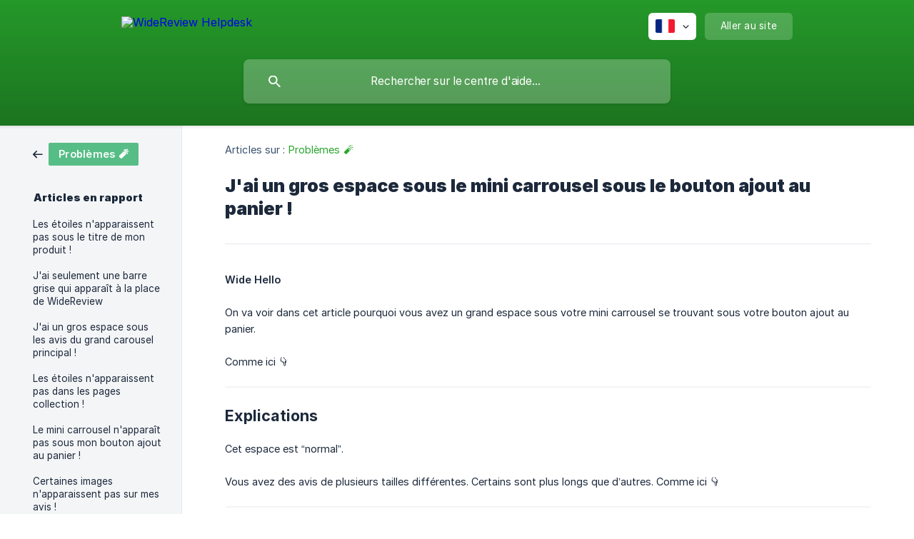

--- FILE ---
content_type: text/html; charset=utf-8
request_url: https://help.widereviewapp.com/fr/article/jai-un-gros-espace-sous-le-mini-carrousel-sous-le-bouton-ajout-au-panier-1n9lvyg/
body_size: 5078
content:
<!DOCTYPE html><html lang="fr" dir="ltr"><head><meta http-equiv="Content-Type" content="text/html; charset=utf-8"><meta name="viewport" content="width=device-width, initial-scale=1"><meta property="og:locale" content="fr"><meta property="og:site_name" content="WideReview Helpdesk"><meta property="og:type" content="website"><link rel="icon" href="https://image.crisp.chat/avatar/website/e80cb265-3411-4057-9151-b49a482c733c/512/?1768223731317" type="image/png"><link rel="apple-touch-icon" href="https://image.crisp.chat/avatar/website/e80cb265-3411-4057-9151-b49a482c733c/512/?1768223731317" type="image/png"><meta name="msapplication-TileColor" content="#28A52D"><meta name="msapplication-TileImage" content="https://image.crisp.chat/avatar/website/e80cb265-3411-4057-9151-b49a482c733c/512/?1768223731317"><style type="text/css">*::selection {
  background: rgba(40, 165, 45, .2);
}

.csh-theme-background-color-default {
  background-color: #28A52D;
}

.csh-theme-background-color-light {
  background-color: #F4F5F7;
}

.csh-theme-background-color-light-alpha {
  background-color: rgba(244, 245, 247, .4);
}

.csh-button.csh-button-accent {
  background-color: #28A52D;
}

.csh-article .csh-article-content article a {
  color: #28A52D;
}

.csh-article .csh-article-content article .csh-markdown.csh-markdown-title.csh-markdown-title-h1 {
  border-color: #28A52D;
}

.csh-article .csh-article-content article .csh-markdown.csh-markdown-code.csh-markdown-code-inline {
  background: rgba(40, 165, 45, .075);
  border-color: rgba(40, 165, 45, .2);
  color: #28A52D;
}

.csh-article .csh-article-content article .csh-markdown.csh-markdown-list .csh-markdown-list-item:before {
  background: #28A52D;
}</style><title>J'ai un gros espace sous le mini carrousel sous le bouton ajout au panier !
 | WideReview Helpdesk</title><script type="text/javascript">window.$crisp = [];

CRISP_WEBSITE_ID = "e80cb265-3411-4057-9151-b49a482c733c";

CRISP_RUNTIME_CONFIG = {
  locale : "fr"
};

(function(){d=document;s=d.createElement("script");s.src="https://client.crisp.chat/l.js";s.async=1;d.getElementsByTagName("head")[0].appendChild(s);})();
</script><style>
span[data-type="##"]{color: #000 !important; font-size: 30px !important;}
span[data-type="###"]{font-size: 21px !important;}
.csh-markdown-image img{
border: 1px solid #f4f4f4 !important;
border-radius: 10px;}
</style><meta name="description" content="Wide Hello"><meta property="og:title" content="J'ai un gros espace sous le mini carrousel sous le bouton ajout au panier !"><meta property="og:description" content="Wide Hello"><meta property="og:url" content="https://help.widereviewapp.com/fr/article/jai-un-gros-espace-sous-le-mini-carrousel-sous-le-bouton-ajout-au-panier-1n9lvyg/"><link rel="canonical" href="https://help.widereviewapp.com/fr/article/jai-un-gros-espace-sous-le-mini-carrousel-sous-le-bouton-ajout-au-panier-1n9lvyg/"><link rel="stylesheet" href="https://static.crisp.help/stylesheets/libs/libs.min.css?cca2211f2ccd9cb5fb332bc53b83aaf4c" type="text/css"/><link rel="stylesheet" href="https://static.crisp.help/stylesheets/site/common/common.min.css?ca10ef04f0afa03de4dc66155cd7f7cf7" type="text/css"/><link rel="stylesheet" href="https://static.crisp.help/stylesheets/site/article/article.min.css?cfcf77a97d64c1cccaf0a3f413d2bf061" type="text/css"/><script src="https://static.crisp.help/javascripts/libs/libs.min.js?c2b50f410e1948f5861dbca6bbcbd5df9" type="text/javascript"></script><script src="https://static.crisp.help/javascripts/site/common/common.min.js?c86907751c64929d4057cef41590a3137" type="text/javascript"></script><script src="https://static.crisp.help/javascripts/site/article/article.min.js?c482d30065e2a0039a69f04e84d9f3fc9" type="text/javascript"></script></head><body><header role="banner"><div class="csh-wrapper"><div class="csh-header-main"><a href="/fr/" role="none" class="csh-header-main-logo"><img src="https://storage.crisp.chat/users/helpdesk/website/fb9ba398921ca800/logo-white_51efwa.png" alt="WideReview Helpdesk"></a><div role="none" class="csh-header-main-actions"><div data-expanded="false" role="none" onclick="CrispHelpdeskCommon.toggle_language()" class="csh-header-main-actions-locale"><div class="csh-header-main-actions-locale-current"><span data-country="fr" class="csh-flag"><span class="csh-flag-image"></span></span></div><ul><li><a href="/en/" data-current="false" role="none" class="csh-font-sans-regular"><span data-country="gb" class="csh-flag"><span class="csh-flag-image"></span></span>English</a></li><li><a href="/fr/" data-current="true" role="none" class="csh-font-sans-medium"><span data-country="fr" class="csh-flag"><span class="csh-flag-image"></span></span>French</a></li></ul></div><a href="https://widereviewapp.com/" target="_blank" rel="noopener noreferrer" role="none" class="csh-header-main-actions-website"><span class="csh-header-main-actions-website-itself csh-font-sans-regular">Aller au site</span></a></div><span class="csh-clear"></span></div><form action="/fr/includes/search/" role="search" onsubmit="return false" data-target-suggest="/fr/includes/suggest/" data-target-report="/fr/includes/report/" data-has-emphasis="false" data-has-focus="false" data-expanded="false" data-pending="false" class="csh-header-search"><span class="csh-header-search-field"><input type="search" name="search_query" autocomplete="off" autocorrect="off" autocapitalize="off" maxlength="100" placeholder="Rechercher sur le centre d'aide..." aria-label="Rechercher sur le centre d'aide..." role="searchbox" onfocus="CrispHelpdeskCommon.toggle_search_focus(true)" onblur="CrispHelpdeskCommon.toggle_search_focus(false)" onkeydown="CrispHelpdeskCommon.key_search_field(event)" onkeyup="CrispHelpdeskCommon.type_search_field(this)" onsearch="CrispHelpdeskCommon.search_search_field(this)" class="csh-font-sans-regular"><span class="csh-header-search-field-autocomplete csh-font-sans-regular"></span><span class="csh-header-search-field-ruler"><span class="csh-header-search-field-ruler-text csh-font-sans-semibold"></span></span></span><div class="csh-header-search-results"></div></form></div><div data-tile="shapes" data-has-banner="true" class="csh-header-background csh-theme-background-color-default"><span style="background-image: url('https://storage.crisp.chat/users/helpdesk/website/fb9ba398921ca800/banner-empty_ou8a5s.png');" class="csh-header-background-banner"></span></div></header><div id="body" class="csh-theme-background-color-light csh-body-full"><div class="csh-wrapper csh-wrapper-full csh-wrapper-large"><div class="csh-article"><aside role="complementary"><div class="csh-aside"><div class="csh-article-category csh-navigation"><a href="/fr/category/problemes-v7zvw4/" role="link" class="csh-navigation-back csh-navigation-back-item"><span style="background-color: #57bd86;" data-has-category="true" class="csh-category-badge csh-font-sans-medium">Problèmes 🧨</span></a></div><p class="csh-aside-title csh-text-wrap csh-font-sans-bold">Articles en rapport</p><ul role="list"><li role="listitem"><a href="/fr/article/les-etoiles-napparaissent-pas-sous-le-titre-de-mon-produit-v8zpau/" role="link" class="csh-aside-spaced csh-text-wrap csh-font-sans-regular">Les étoiles n'apparaissent pas sous le titre de mon produit !</a></li><li role="listitem"><a href="/fr/article/jai-seulement-une-barre-grise-qui-apparait-a-la-place-de-widereview-19pc3cr/" role="link" class="csh-aside-spaced csh-text-wrap csh-font-sans-regular">J'ai seulement une barre grise qui apparaît à la place de WideReview</a></li><li role="listitem"><a href="/fr/article/jai-un-gros-espace-sous-les-avis-du-grand-carousel-principal-cteqzo/" role="link" class="csh-aside-spaced csh-text-wrap csh-font-sans-regular">J'ai un gros espace sous les avis du grand carousel principal !</a></li><li role="listitem"><a href="/fr/article/les-etoiles-napparaissent-pas-dans-les-pages-collection-j9uh2l/" role="link" class="csh-aside-spaced csh-text-wrap csh-font-sans-regular">Les étoiles n'apparaissent pas dans les pages collection !</a></li><li role="listitem"><a href="/fr/article/le-mini-carrousel-napparait-pas-sous-mon-bouton-ajout-au-panier-1r50jlh/" role="link" class="csh-aside-spaced csh-text-wrap csh-font-sans-regular">Le mini carrousel n'apparaît pas sous mon bouton ajout au panier !</a></li><li role="listitem"><a href="/fr/article/certaines-images-napparaissent-pas-sur-mes-avis-1xhdqfc/" role="link" class="csh-aside-spaced csh-text-wrap csh-font-sans-regular">Certaines images n'apparaissent pas sur mes avis !</a></li></ul></div></aside><div role="main" class="csh-article-content csh-article-content-split"><div class="csh-article-content-wrap"><article class="csh-text-wrap"><div role="heading" class="csh-article-content-header"><div class="csh-article-content-header-metas"><div class="csh-article-content-header-metas-category csh-font-sans-regular">Articles sur :<span> </span><a href="/fr/category/problemes-v7zvw4/" role="link">Problèmes 🧨</a></div></div><h1 class="csh-font-sans-bold">J'ai un gros espace sous le mini carrousel sous le bouton ajout au panier !</h1></div><div role="article" class="csh-article-content-text csh-article-content-text-large"><p><b><strong style="white-space:pre-wrap" class="csh-markdown csh-markdown-bold csh-font-sans-medium">Wide Hello</strong></b></p><p><br></p><p><span>On va voir dans cet article pourquoi vous avez un grand espace sous votre mini carrousel se trouvant sous votre bouton ajout au panier.</span></p><p><br></p><p><span>Comme ici 👇</span></p><p><br></p><p><span class="csh-markdown csh-markdown-image"><img src="https://storage.crisp.chat/users/helpdesk/website/fb9ba398921ca800/image_157bpi9.png" alt="" loading="lazy"></span></p><p><br></p><h5 onclick="CrispHelpdeskCommon.go_to_anchor(this)" id="5-explications" class="csh-markdown csh-markdown-title csh-markdown-title-h5 csh-font-sans-semibold"><span>Explications</span></h5><p><br></p><p><span>Cet espace est “normal”.</span></p><p><br></p><p><span>Vous avez des avis de plusieurs tailles différentes. Certains sont plus longs que d’autres. Comme ici 👇</span></p><p><br></p><p><span class="csh-markdown csh-markdown-image"><img src="https://storage.crisp.chat/users/helpdesk/website/fb9ba398921ca800/trhrh_1493fuq.png" alt="" loading="lazy"></span></p><p><br></p><p><span>WideReview va donc “reserver” l’espace total nécessaire.</span></p><p><br></p><p><span>Le grand espace qui apparaît est donc l'espace que prendra l'avis le plus long de ce produit. Vous pouvez essayer de swiper et vous verrez qu’à un moment vous aurez un avis suffisamment long pour prendre tout l’espace.</span></p><p><br></p><h5 onclick="CrispHelpdeskCommon.go_to_anchor(this)" id="5-potentielle-solution" class="csh-markdown csh-markdown-title csh-markdown-title-h5 csh-font-sans-semibold"><span>Potentielle Solution</span></h5><p><br></p><p><span>On a envie de modifier ça et de faire en sorte que la taille soit dynamique (au lieu de préparer l’espace on l’agrandit ou le rétrécit si nécessaire)</span></p><p><br></p><p><span>Mais le problème de ça c’est que le site va “sauter”.</span></p><p><br></p><p><span>En effet, si on swipe et que d’un coup on a un avis qui est beaucoup plus grand, toute la partie du site en dessous va descendre également (pour laisser l’espace).</span></p><p><br></p><p><span>Si le client est en train de parcourir lui même les avis il n’y a pas de problème, il comprendra pourquoi tout le site descend (pour faire apparaître les avis plus grands)</span></p><p><br></p><p><span>Mais vu que les avis tournent aussi automatiquement toutes les X secondes, il se peut que le client, en parcourant le site, voit la page automatiquement descendre ou monter en fonction de la taille des avis.</span></p><p><br></p><p><span>Et ça peut être très perturbant !</span></p><p><br></p><p><span>Pour contourner le problème vous pouvez cacher les avis qui sont trop longs et ce uniquement dans le mini carrousel ! (</span><a class="csh-markdown csh-markdown-link csh-markdown-link-text" rel="noopener noreferrer" target="_blank" href="https://help.widereviewapp.com/fr/article/comment-cacher-certains-avis-du-mini-carousel-sous-le-bouton-ajout-au-panier-1ieulrp/"><span>Voir le tutoriel</span></a><span>)</span></p><span class="csh-markdown csh-markdown-line csh-article-content-separate csh-article-content-separate-top"></span><p class="csh-article-content-updated csh-text-wrap csh-font-sans-light">Mis à jour le : 31/05/2022</p><span class="csh-markdown csh-markdown-line csh-article-content-separate csh-article-content-separate-bottom"></span></div></article><section data-has-answer="false" role="none" class="csh-article-rate"><div class="csh-article-rate-ask csh-text-wrap"><p class="csh-article-rate-title csh-font-sans-medium">Cet article a-t-il répondu à vos questions ?</p><ul><li><a href="#" role="button" aria-label="Oui" onclick="CrispHelpdeskArticle.answer_feedback(true); return false;" class="csh-button csh-button-grey csh-button-small csh-font-sans-medium">Oui</a></li><li><a href="#" role="button" aria-label="Non" onclick="CrispHelpdeskArticle.answer_feedback(false); return false;" class="csh-button csh-button-grey csh-button-small csh-font-sans-medium">Non</a></li></ul></div><div data-is-open="false" class="csh-article-rate-feedback-wrap"><div data-had-error="false" class="csh-article-rate-feedback-container"><form action="https://help.widereviewapp.com/fr/article/jai-un-gros-espace-sous-le-mini-carrousel-sous-le-bouton-ajout-au-panier-1n9lvyg/feedback/" method="post" onsubmit="CrispHelpdeskArticle.send_feedback_comment(this); return false;" data-is-locked="false" class="csh-article-rate-feedback"><p class="csh-article-rate-feedback-title csh-font-sans-bold">Partagez vos commentaires</p><textarea name="feedback_comment" cols="1" rows="1" maxlength="200" placeholder="Expliquez brièvement ce que vous pensez de cet article.
Nous pourrions revenir vers vous." onkeyup="CrispHelpdeskArticle.type_feedback_comment(event)" class="csh-article-rate-feedback-field csh-font-sans-regular"></textarea><div class="csh-article-rate-feedback-actions"><button type="submit" role="button" aria-label="Envoyer mon retour" data-action="send" class="csh-button csh-button-accent csh-font-sans-medium">Envoyer mon retour</button><a href="#" role="button" aria-label="Annuler" onclick="CrispHelpdeskArticle.cancel_feedback_comment(); return false;" data-action="cancel" class="csh-button csh-button-grey csh-font-sans-medium">Annuler</a></div></form></div></div><div data-is-satisfied="true" class="csh-article-rate-thanks"><p class="csh-article-rate-title csh-article-rate-thanks-title csh-font-sans-semibold">Merci !</p><div class="csh-article-rate-thanks-smiley csh-article-rate-thanks-smiley-satisfied"><span data-size="large" data-name="blushing" class="csh-smiley"></span></div><div class="csh-article-rate-thanks-smiley csh-article-rate-thanks-smiley-dissatisfied"><span data-size="large" data-name="thumbs-up" class="csh-smiley"></span></div></div></section></div></div></div></div></div><footer role="contentinfo"><div class="csh-footer-ask"><div class="csh-wrapper"><div class="csh-footer-ask-text"><p class="csh-footer-ask-text-title csh-text-wrap csh-font-sans-bold">Vous ne trouvez pas ce que vous cherchez ?</p><p class="csh-footer-ask-text-label csh-text-wrap csh-font-sans-regular">Discutez avec nous ou envoyez-nous un email.</p></div><ul class="csh-footer-ask-buttons"><li><a aria-label="Discuter avec nous" href="#" role="button" onclick="CrispHelpdeskCommon.open_chatbox(); return false;" class="csh-button csh-button-accent csh-button-icon-chat csh-button-has-left-icon csh-font-sans-regular">Discuter avec nous</a></li><li><a aria-label="Envoyer un email" href="mailto:support@widereviewapp.com" role="button" class="csh-button csh-button-accent csh-button-icon-email csh-button-has-left-icon csh-font-sans-regular">Envoyer un email</a></li></ul></div></div><div class="csh-footer-copyright csh-footer-copyright-separated"><div class="csh-wrapper"><span class="csh-footer-copyright-brand"><span class="csh-font-sans-regular">© 2026</span><img src="https://storage.crisp.chat/users/helpdesk/website/fb9ba398921ca800/logo_f3cbok.png" alt="WideReview Helpdesk"></span></div></div></footer></body></html>